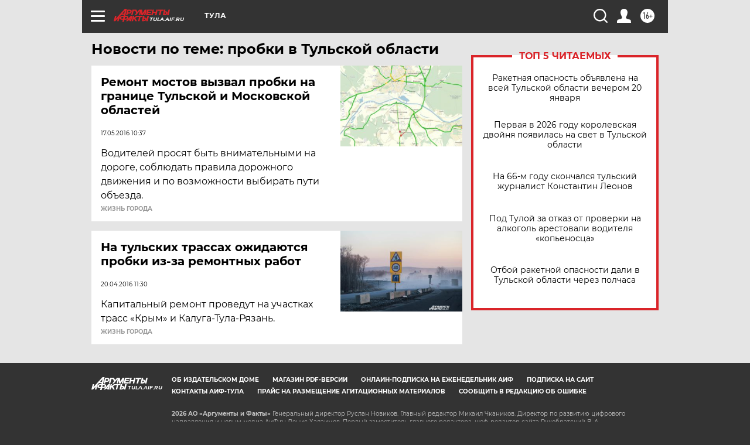

--- FILE ---
content_type: text/html
request_url: https://tns-counter.ru/nc01a**R%3Eundefined*aif_ru/ru/UTF-8/tmsec=aif_ru/962998779***
body_size: -72
content:
2429702269710BC3X1769016259:2429702269710BC3X1769016259